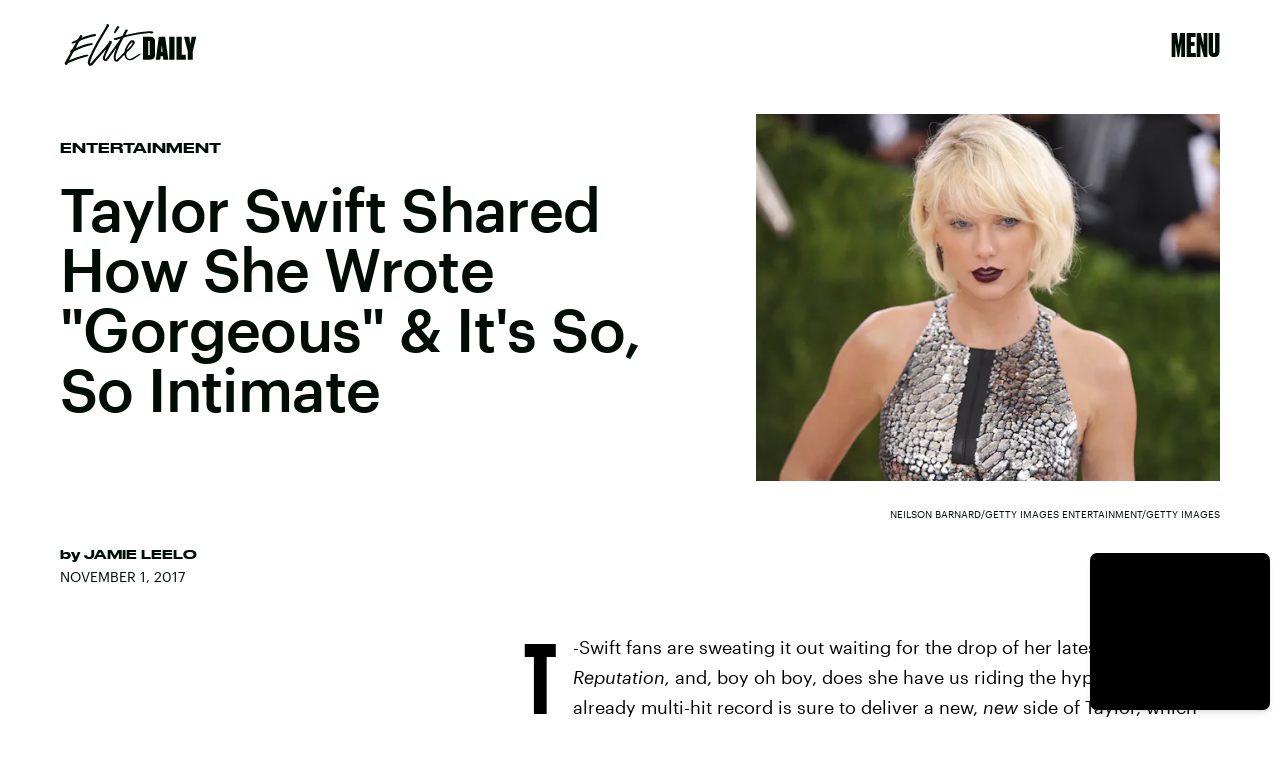

--- FILE ---
content_type: text/html; charset=utf-8
request_url: https://www.google.com/recaptcha/api2/aframe
body_size: 256
content:
<!DOCTYPE HTML><html><head><meta http-equiv="content-type" content="text/html; charset=UTF-8"></head><body><script nonce="BGEsCgVuo6rFIg8FA4amog">/** Anti-fraud and anti-abuse applications only. See google.com/recaptcha */ try{var clients={'sodar':'https://pagead2.googlesyndication.com/pagead/sodar?'};window.addEventListener("message",function(a){try{if(a.source===window.parent){var b=JSON.parse(a.data);var c=clients[b['id']];if(c){var d=document.createElement('img');d.src=c+b['params']+'&rc='+(localStorage.getItem("rc::a")?sessionStorage.getItem("rc::b"):"");window.document.body.appendChild(d);sessionStorage.setItem("rc::e",parseInt(sessionStorage.getItem("rc::e")||0)+1);localStorage.setItem("rc::h",'1768857261536');}}}catch(b){}});window.parent.postMessage("_grecaptcha_ready", "*");}catch(b){}</script></body></html>